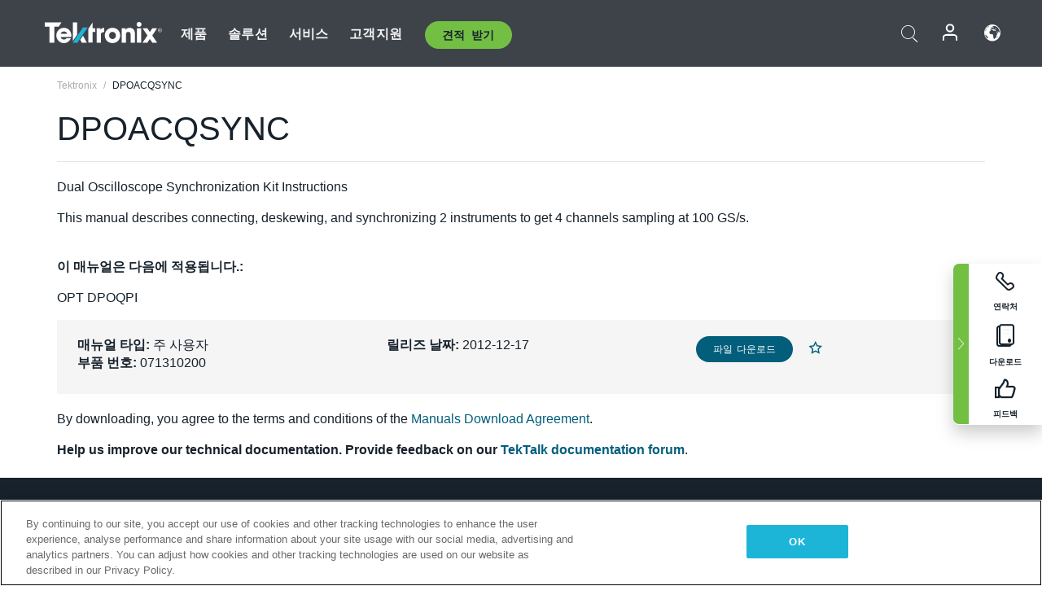

--- FILE ---
content_type: text/html; charset=utf-8
request_url: https://www.tek.com/ko/oscilloscope/dpo70000-dsa70000-mso70000-manual/dpoacqsync
body_size: 14001
content:



<!DOCTYPE html>
<html lang="ko-KR">
<head itemscope itemtype="http://schema.org/WebSite">
    <meta charset="utf-8">
    <meta http-equiv="X-UA-Compatible" content="IE=edge">
    <meta name="viewport" content="width=device-width" />
    <meta http-equiv="content-language" content="ko-KR">

        <!--Critical CSS Styles-->
        
        <!--CSS Styles-->
        <link rel="stylesheet" id="tek-main-css" href="/patternlab/css/tek.css?v-2026.01.15.1" as="style" data-version="2026.01.15.1">
        <noscript id="tek-main-css-noscript"><link rel="stylesheet" href="/patternlab/css/tek.css?v-2026.01.15.1"></noscript>


    <style type="text/css" data-source="global">
        
    </style>
    <style type="text/css" data-source="localized">
            
    </style>

    <style>
.bundle-card{
overflow: visible;
}
.oem-hide{display:none !important;}
.bundle-card .bundle-price {
font-size:1.425rem!important;
}
@media screen and (min-width: 992px) and (max-width: 1279px){
.bundle-card .bundle-price {
font-size:1.1rem!important;
}
}
.new-nav-item::before {
    color: #73bf44;
    display: initial;
}
:lang(en) .new-nav-item::before, :lang(en) header.header--redesign .nav--main ul li ul li a.category[href="https://my.tek.com/tektalk/"]:before
{
  content: "NEW! ";
   color: #73bf44;
    display: initial;
}
:lang(ja) .new-nav-item::before {
    content: "新着 ";
}
:lang(zh-CN) .new-nav-item::before {
    content: "新的 ";
}
:lang(de-DE) .new-nav-item::before {
    content: "Neu ";
}
:lang(fr-FR) .new-nav-item::before {
    content: "Nouveau "
}
:lang(zh-TW) .new-nav-item::before {
    content: "新的 ";
}
@media screen and (min-width: 992px) {
:lang(fr-FR) .new-nav-item::before {left: -45px;}
  .new-nav-item::before {
    position: absolute;
    left: -20px;
  }
}
.tek-accordion-content {display:none;}
div#drift-frame-controller{z-index:214748364!important;}
@media only screen and (max-width:425px){#onetrust-banner-sdk.otFlat{max-height:25%!important}#onetrust-banner-sdk #onetrust-policy{margin-left:0;margin-top:10px!important}#onetrust-banner-sdk .ot-sdk-columns{width:48%!important;float:left;box-sizing:border-box;padding:0;display:initial;margin-right:2%}#onetrust-consent-sdk #onetrust-button-group button:first-child{margin-top:40px!important}#onetrust-banner-sdk #onetrust-close-btn-container{top:0!important}#onetrust-banner-sdk #onetrust-banner-sdk.ot-close-btn-link,#onetrust-banner-sdk.ot-close-btn-link{padding-top:0!important}}
@media screen and (max-width: 767px){
footer.footer.footer-redesign .footer-connect .social-media-container a {font-size:2rem;}
}
@media screen and (max-width: 300px){
footer.footer.footer-redesign .footer-connect .social-media-container a {font-size:1rem;}
}
/* Slick */
.slider-wrap .slider.slick-slider .banner {display:none;}
.slider-wrap .slider.slick-slider .banner:first-child {display:block;}
.slider-wrap .slider.slick-slider.slick-initialized .banner {display:block;}
/* Documents */
main.main .main-content img.lazy {
max-height: 285px;
min-height: 285px;
}
main.main .main-content #sidebar-wrapper img.lazy,
main.main .main-content img.lazy.loaded,
main.main .main-content .chap-nav img.lazy {
max-height: inherit;
min-height: inherit;
}
main.main .main-content:after,
main.main .main-content #wrapper:after {
    clear: both;
    content: "";
    display: table;
}
@media screen and (min-width: 577px){
  main.main .doc__img {margin: 20px 15px 0px 45px;}
}
/* Slick */
.slider.js-slider-dots img.lazy.loaded,
.main-content img.lazy.loaded {
    max-height: initial;
}
/* MSDM */
div[data-form-block-id="249c9904-bdc6-ee11-9078-6045bd058aac"] {
  visibility: hidden;
  max-height: 1px;
  max-width: 1px;
  overflow: hidden;
}
</style>
    <!--END CSS tyles-->

        <script type="text/javascript" src="/static/js/vendor/jquery-3.5.1.min.js"></script>
<script>
window.dataLayer = window.dataLayer || [];
</script>

<!-- Optimizely -->
<script async src="/api/optimizelyjs/6238166017900544.js"></script>
<!-- End Optimizely -->

<!-- Google Tag Manager -->
<script>(function(w,d,s,l,i){w[l]=w[l]||[];w[l].push({'gtm.start':
new Date().getTime(),event:'gtm.js'});var f=d.getElementsByTagName(s)[0],
j=d.createElement(s),dl=l!='dataLayer'?'&l='+l:'';j.async=true;j.src=
'https://www.googletagmanager.com/gtm.js?id='+i+dl;f.parentNode.insertBefore(j,f);
})(window,document,'script','dataLayer','GTM-77N6');</script>
<!-- End Google Tag Manager -->

    <title itemprop="name">DPOACQSYNC | Tektronix</title>
    <meta name="keywords" content="DPOACQSYNC, , Primary User, Opt. DPOQPI" />
    <meta name="description" content="This manual describes connecting, deskewing, and synchronizing 2 instruments to get 4 channels sampling at 100 GS/s." />

<!--Open Graph Tags-->
    <meta property="og:title" content="DPOACQSYNC" />

<meta property="og:type" content="website" />

    <meta property="og:description" content="This manual describes connecting, deskewing, and synchronizing 2 instruments to get 4 channels sampling at 100 GS/s." />

<meta property="og:url" content="https://www.tek.com/ko/oscilloscope/dpo70000-dsa70000-mso70000-manual/dpoacqsync" />




<!--Canonical and Alternate URLs-->
<link rel="canonical" href="https://www.tek.com/ko/oscilloscope/dpo70000-dsa70000-mso70000-manual/dpoacqsync" itemprop="url" />



<!--Developer site considerations-->

        <link rel="alternate" hreflang="en" href="https://www.tek.com/en/oscilloscope/dpo70000-dsa70000-mso70000-manual/dpoacqsync" />
        <link rel="alternate" hreflang="x-default" href="https://www.tek.com/en/oscilloscope/dpo70000-dsa70000-mso70000-manual/dpoacqsync" />
        <link rel="alternate" hreflang="fr-fr" href="https://www.tek.com/fr/oscilloscope/dpo70000-dsa70000-mso70000-manual/dpoacqsync" />
        <link rel="alternate" hreflang="zh-cn" href="https://www.tek.com.cn/oscilloscope/dpo70000-dsa70000-mso70000-manual/dpoacqsync" />
        <link rel="alternate" hreflang="zh-tw" href="https://www.tek.com/tw/oscilloscope/dpo70000-dsa70000-mso70000-manual/dpoacqsync" />
        <link rel="alternate" hreflang="de-de" href="https://www.tek.com/de/oscilloscope/dpo70000-dsa70000-mso70000-manual/dpoacqsync" />
        <link rel="alternate" hreflang="ru-ru" href="https://www.tek.com/ru/oscilloscope/dpo70000-dsa70000-mso70000-manual/dpoacqsync" />
        <link rel="alternate" hreflang="ja-jp" href="https://www.tek.com/ja/oscilloscope/dpo70000-dsa70000-mso70000-manual/dpoacqsync" />
        <link rel="alternate" hreflang="ko-kr" href="https://www.tek.com/ko/oscilloscope/dpo70000-dsa70000-mso70000-manual/dpoacqsync" />
        <link rel="alternate" hreflang="vi-vn" href="https://www.tek.com/vn/oscilloscope/dpo70000-dsa70000-mso70000-manual/dpoacqsync" />
    

    

    <script type="text/plain" class="optanon-category-C0002">
        if(document.cookie.indexOf('SC_TRACKING_CONSENT') == -1)
        {
            fetch("/api/trackingconsent/giveconsent", {method: "GET", credentials: 'include'});
        }
    </script>
</head>
<body class="" data-channel="sales" sc-item-id="{A192AB6F-AFCE-40CA-9444-12D8A61B322D}" data-user-email="" data-user-name="" data-cf-country="US">
<!-- Google Tag Manager (noscript) -->
<noscript><iframe src="https://www.googletagmanager.com/ns.html?id=GTM-77N6"
height="0" width="0" style="display:none;visibility:hidden"></iframe></noscript>
<!-- End Google Tag Manager (noscript) -->

    <header class="header header--redesign tek-contact">
    <div class="header__top-mobile">
        <div class="header__btn">
    <div class="block--phone">
        <div class="buyquote-phone icon-phone"><a class="buy-contact-number"></a></div>
    </div>
    <div id="btn-search" class="btn--search">
        <span class="sr-only">검색 전환</span>
        <span class="icon-search"></span>
    </div>
        <div class="btn--lang">
            <a class="icon-earth header-right__item"><span class="region-text"></span></a>

            <div id="lang-selector-nav" class="lang-selector-bar lang-selector-redesign">
                <div class="lang-selector-bar__header">
                    <div class="header-text">Current Language</div>
                    <div class="header-right__item"><span class="btn-close">×</span></div>
                    <div class="region-text">Korean (Korea)</div>
                </div>
                <p class="lang-selector-bar__message">언어 선택:</p>
                <nav class="lang-selector-bar__lang-menu">
                    <ul>
                                <li><a href="https://www.tek.com/en/oscilloscope/dpo70000-dsa70000-mso70000-manual/dpoacqsync">English</a></li>
                                <li><a href="https://www.tek.com/fr/oscilloscope/dpo70000-dsa70000-mso70000-manual/dpoacqsync">FRAN&#199;AIS</a></li>
                                <li><a href="https://www.tek.com/de/oscilloscope/dpo70000-dsa70000-mso70000-manual/dpoacqsync">DEUTSCH</a></li>
                                <li><a href="https://www.tek.com/vn/oscilloscope/dpo70000-dsa70000-mso70000-manual/dpoacqsync">Việt Nam</a></li>
                                <li><a href="https://www.tek.com.cn/oscilloscope/dpo70000-dsa70000-mso70000-manual/dpoacqsync">简体中文</a></li>
                                <li><a href="https://www.tek.com/ja/oscilloscope/dpo70000-dsa70000-mso70000-manual/dpoacqsync">日本語</a></li>
                                <li><a href="https://www.tek.com/ko/oscilloscope/dpo70000-dsa70000-mso70000-manual/dpoacqsync">한국어</a></li>
                                <li><a href="https://www.tek.com/tw/oscilloscope/dpo70000-dsa70000-mso70000-manual/dpoacqsync">繁體中文</a></li>
                    </ul>
                </nav>

            </div>
        </div>
    <div id="btn-menu" class="btn--menu">
        <span class="sr-only">메뉴 전환</span>
        <span class="icon-menu"></span>
    </div>
</div><div class="search-block-form">
    
<div class="page-quick-search">
<form action="/api/searchbar/search" method="post"><input name="__RequestVerificationToken" type="hidden" value="bVKHztOm_oMZ0TNrSJgfbUeR7Brf7NztCjTs9nDg0RQbbYyE-NQiqJaWsTiMLw8U_xfG6y__3ScgVLmbHM3F-UPM4_nr_D9hoJS0oK9Lhd81" /><input id="uid" name="uid" type="hidden" value="ce22e590-c601-4e5c-a23d-c843aee244d9" />        <div class="form-item">
            <input autocomplete="off" class="form-search form-search-input search-input-d1f17316ca7348448d9c64d07371e75c" id="d1f17316ca7348448d9c64d07371e75c" name="SearchText" placeholder="검색" type="text" value="" />
        </div>
        <div class="form-actions">
            <input type="submit" autocomplete="off" id="edit-submit" value="검색" class="button form-submit search-button-d1f17316ca7348448d9c64d07371e75c" />
        </div>
</form>
    <div class="search-quick-container" id="search-container-result-d1f17316ca7348448d9c64d07371e75c" style="display: none;">
        <div class="helper-container">
            <div class="close-container"><span class="btn-close" data-search-id="d1f17316ca7348448d9c64d07371e75c">x</span></div>
            <div class="mobile-tabs">
                <div class="tabs-container">
                    <div data-tab-id="prod-tab" data-search-id="d1f17316ca7348448d9c64d07371e75c" class="tab active product-tab-products-content"></div>
                    <div data-tab-id="doc-tab" data-search-id="d1f17316ca7348448d9c64d07371e75c" class="tab product-tab-docs-content"></div>
                </div>
            </div>
            <div class="row padding-20 content-row">
                <div data-tab-content-id="prod-tab" class="col-md-6 col-xs-12 tab-content active prod-tab-content">
                    <div class="products-content">
                    </div>
                </div>
                <div data-tab-content-id="doc-tab" class="col-md-6 col-xs-12 tab-content inactive docs-tab-content">
                    <div class="docs-content">
                    </div>
                </div>
            </div>
            <div class="no-results-link">To find technical documents by model, try our <a href="/ko/product-support">Product Support Center</a></div>
            <div class="center mr-show-it-all go-to-all-results"><a href="/ko/search">Show all results →</a></div>
        </div>
    </div>
</div>
</div>
<div class="header__logo">
    <div class="block">
        <a href="/ko/">
            <picture><img src="/patternlab/images/transparent-pixel.png" class="main-logo lazy" alt="logo" data-src="/-/media/project/tek/images/logos/logo.svg?iar=0"></picture>
        </a>
        <a href="/ko/">
            <picture><img src="/patternlab/images/transparent-pixel.png" class="second-logo lazy" alt="mobile_logo" data-src="/-/media/project/tek/images/logos/mobile_logo.svg?iar=0"></picture>
        </a>
    </div>
</div>
    </div>
    <div class="header__menu">
        <div class="header-left">
            

<nav class="nav--main">
    <ul>
                    <li>


                <a class="parent-item" href="/ko/">제품</a>

                <div class="sub-menu">
                    <div class="container w--dynamic">

                        <div class="row">

                                <div class="col-xs-12 col-md-4 menu-col">
                                    <ul>

                                            <li>
<a class="category" href="/ko/products/oscilloscopes-and-probes">오실로스코프 및 프로브</a>                                            </li>
                                                <li>
                                                    <ul>

                                                                        <li>
                                                                            <a href="/ko/products/oscilloscopes">오실로스코프</a>
                                                                        </li>
                                                                        <li>
                                                                            <a href="/ko/products/oscilloscopes/high-speed-digitizers">고속 디지타이저</a>
                                                                        </li>
                                                                        <li>
                                                                            <a href="/ko/products/oscilloscopes/oscilloscope-probes">프로브 및 액세서리</a>
                                                                        </li>
                                                    </ul>
                                                </li>
                                            <li>
<a class="m-t-lg-29 category" href="/ko/products/software"> 소프트웨어</a>                                            </li>
                                                <li>
                                                    <ul>

                                                                        <li>
                                                                            <a href="/ko/products/software?category=bench-software">벤치 소프트웨어</a>
                                                                        </li>
                                                                        <li>
                                                                            <a href="/ko/products/software?category=data-analysis">데이터 분석</a>
                                                                        </li>
                                                                        <li>
                                                                            <a href="/ko/products/software?category=test-automation">테스트 자동화</a>
                                                                        </li>
                                                    </ul>
                                                </li>
                                            <li>
<a class="m-t-lg-29 category" href="/ko/products/analyzers">분석기</a>                                            </li>
                                                <li>
                                                    <ul>

                                                                        <li>
                                                                            <a href="/ko/products/spectrum-analyzers">스펙트럼 분석기</a>
                                                                        </li>
                                                                        <li>
                                                                            <a href="/ko/products/keithley/4200a-scs-parameter-analyzer">파라미터 분석기</a>
                                                                        </li>
                                                                        <li>
                                                                            <a href="/ko/products/coherent-optical-products">광학 변조 분석기</a>
                                                                        </li>
                                                                        <li>
                                                                            <a href="/ko/products/frequency-counters">주파수 카운터</a>
                                                                        </li>
                                                    </ul>
                                                </li>
                                                                            </ul>
                                </div>
                                <div class="col-xs-12 col-md-4 menu-col">
                                    <ul>

                                            <li>
<a class="category" href="/ko/products/signal-generators">신호 발생기</a>                                            </li>
                                                <li>
                                                    <ul>

                                                                        <li>
                                                                            <a href="/ko/products/signal-generators/arbitrary-function-generator">임의 함수 발생기</a>
                                                                        </li>
                                                                        <li>
                                                                            <a href="/ko/products/arbitrary-waveform-generators">임의 파형 발생기</a>
                                                                        </li>
                                                    </ul>
                                                </li>
                                            <li>
<a class="m-t-lg-29 category" href="/ko/products/sources-and-supplies">소스 및 서플라이</a>                                            </li>
                                                <li>
                                                    <ul>

                                                                        <li>
                                                                            <a href="/ko/products/keithley/source-measure-units">소스 측정 장치</a>
                                                                        </li>
                                                                        <li>
                                                                            <a href="/ko/products/dc-power-supplies">DC 전원 공급기</a>
                                                                        </li>
                                                                        <li>
                                                                            <a href="/ko/products/dc-electronic-loads">DC 전자 부하기</a>
                                                                        </li>
                                                                        <li>
                                                                            <a href="/ko/products/ea/bidirectional-power-supplies">DC 양방향 파워 서플라이</a>
                                                                        </li>
                                                                        <li>
                                                                            <a href="/ko/products/battery-test-and-simulation">전기화학</a>
                                                                        </li>
                                                    </ul>
                                                </li>
                                            <li>
<a class="m-t-lg-29 category" href="/ko/products/meters">미터</a>                                            </li>
                                                <li>
                                                    <ul>

                                                                        <li>
                                                                            <a href="/ko/products/keithley/benchtop-digital-multimeter">디지털 멀티미터</a>
                                                                        </li>
                                                                        <li>
                                                                            <a href="/ko/products/keithley/data-acquisition-daq-systems">스위칭 및 데이터 획득 시스템</a>
                                                                        </li>
                                                                        <li>
                                                                            <a href="/ko/products/keithley/low-level-sensitive-and-specialty-instruments">로우 레벨 인스트루먼트/고감도 및 특수 장비</a>
                                                                        </li>
                                                    </ul>
                                                </li>
                                                                            </ul>
                                </div>
                                <div class="col-xs-12 col-md-4 menu-col">
                                    <ul>

                                            <li>
<a class="category" href="/ko/products">추가 제품</a>                                            </li>
                                                <li>
                                                    <ul>

                                                                        <li>
                                                                            <a class="new-nav-item" href="/ko/products/reference-solutions">레퍼런스 솔루션</a>
                                                                        </li>
                                                                        <li>
                                                                            <a href="/ko/products/keithley/semiconductor-testing-systems">반도체 테스트 시스템</a>
                                                                        </li>
                                                                        <li>
                                                                            <a href="/ko/products/components-accessories">부품 및 액세서리</a>
                                                                        </li>
                                                                        <li>
                                                                            <a href="/ko/buy/encore">리퍼비시 테스트 장비</a>
                                                                        </li>
                                                                        <li>
                                                                            <a class="nav-highlight mb-3" href="/ko/tools">Product Selectors &amp; Calculators ⇨</a>
                                                                        </li>
                                                    </ul>
                                                </li>
                                            <li>
<a class="category" href="/ko/products/keithley">Keithley 제품</a>                                            </li>
                                            <li>
<a class="category" href="/ko/products/ea">EA Elektro-Automatik 제품</a>                                            </li>
                                            <li>
<a class="category" href="/ko/products">모든 제품 보기</a>                                            </li>
                                            <li>
<a class="category" href="/ko/buy/promotions">프로모션</a>                                            </li>
                                                                            </ul>
                                </div>
                        </div>
                    </div>
                </div>
            </li>
            <li>


                <a class="parent-item" href="/ko/">솔루션</a>

                <div class="sub-menu">
                    <div class="container w--dynamic">

                        <div class="row">

                                <div class="col-xs-12 col-md-3 key-trends-col menu-col">
                                    <ul>

                                            <li>
<a class="category" href="/ko/solutions">Industries</a>                                            </li>
                                                <li>
                                                    <ul>

                                                                        <li>
                                                                            <a href="/ko/solutions/application/research">첨단 연구</a>
                                                                        </li>
                                                                        <li>
                                                                            <a href="/ko/solutions/industry/aero-def">항공우주 및 방위산업</a>
                                                                        </li>
                                                                        <li>
                                                                            <a href="/ko/solutions/industry/automotive-test-solutions">오토모티브</a>
                                                                        </li>
                                                                        <li>
                                                                            <a href="/ko/education/university-labs">교육기관</a>
                                                                        </li>
                                                                        <li>
                                                                            <a href="/ko/solutions/industry/medical-devices-and-systems">의료 기기 및 시스템</a>
                                                                        </li>
                                                                        <li>
                                                                            <a class="new-nav-item" href="/ko/solutions/industry/power-semiconductor">전력 반도체</a>
                                                                        </li>
                                                                        <li>
                                                                            <a href="/ko/solutions/industry/renewable-energy">재생 가능 에너지</a>
                                                                        </li>
                                                                        <li>
                                                                            <a href="/ko/solutions/industry/semiconductor-design-and-manufacturing">반도체</a>
                                                                        </li>
                                                    </ul>
                                                </li>
                                                                            </ul>
                                </div>
                                <div class="col-xs-12 col-md-9 app-ind-col menu-col">
                                    <ul>

                                            <li>
<a class="category" href="/ko/solutions">애플리케이션</a>                                            </li>
                                                <li>
                                                    <ul>

                                                                        <li>
                                                                            <a href="/ko/solutions/application/3d-sensing">3D 센싱 및 이미지 특성화</a>
                                                                        </li>
                                                                        <li>
                                                                            <a href="/ko/solutions/application/emi-emc-testing">EMI/EMC</a>
                                                                        </li>
                                                                        <li>
                                                                            <a href="/ko/solutions/application/high-speed-serial-communication">고속 시리얼 통신</a>
                                                                        </li>
                                                                        <li>
                                                                            <a href="/ko/solutions/application/material-science">재료 과학 및 엔지니어링</a>
                                                                        </li>
                                                                        <li>
                                                                            <a href="/ko/">군사 및 정부기관</a>
                                                                        </li>
                                                                        <li>
                                                                            <a href="/ko/solutions/application/power-efficiency">전력 효율성</a>
                                                                        </li>
                                                                        <li>
                                                                            <a href="/ko/solutions/application/rf-testing">RF Testing</a>
                                                                        </li>
                                                                        <li>
                                                                            <a href="/ko/solutions/application/test-automation">Test Automation</a>
                                                                        </li>
                                                                        <li>
                                                                            <a href="/ko/">유선 통신</a>
                                                                        </li>
                                                    </ul>
                                                </li>
                                            <li>
<a class="m-t-lg-29 category" href="/ko/solutions">All Solutions</a>                                            </li>
                                                                            </ul>
                                </div>
                        </div>
                    </div>
                </div>
            </li>
            <li>

                    <meta itemprop="serviceType" content="서비스" />

                <a class="parent-item" href="/ko/">서비스</a>

                <div class="sub-menu">
                    <div class="container w--dynamic">

                        <div class="row">

                                <div class="col-xs-12 col-md-4 menu-col">
                                    <ul>

                                            <li>
<a class="category" href="/ko/services/calibration-services">                                                    <span itemprop="name">
                                                        교정 서비스
                                                    </span>
</a>                                            </li>
                                                <li>
                                                    <ul>

                                                                        <li>
                                                                            <div>
                                                                                <span itemprop="name">
                                                                                    <a href="/ko/services/calibration-services/factory-verified-calibration-services">초기 상태 검증 교정</a>
                                                                                </span>
                                                                            </div>
                                                                        </li>
                                                                        <li>
                                                                            <div>
                                                                                <span itemprop="name">
                                                                                    <a href="/ko/services/calibration-services/multi-brand-oem-compliant-calibration-services">다중 브랜드 호환 교정</a>
                                                                                </span>
                                                                            </div>
                                                                        </li>
                                                                        <li>
                                                                            <div>
                                                                                <span itemprop="name">
                                                                                    <a href="/ko/services/calibration-services/quality">품질 및 인증</a>
                                                                                </span>
                                                                            </div>
                                                                        </li>
                                                                        <li>
                                                                            <div>
                                                                                <span itemprop="name">
                                                                                    <a href="/ko/services/calibration-services/calibration-capabilities">교정 (캘리브레이션)</a>
                                                                                </span>
                                                                            </div>
                                                                        </li>
                                                                        <li>
                                                                            <div>
                                                                                <span itemprop="name">
                                                                                    <a href="/ko/services/calibration-services/locations">위치</a>
                                                                                </span>
                                                                            </div>
                                                                        </li>
                                                                        <li>
                                                                            <div>
                                                                                <span itemprop="name">
                                                                                    <a href="/ko/services/calibration-services/calibration-services-levels">서비스 레벨</a>
                                                                                </span>
                                                                            </div>
                                                                        </li>
                                                                        <li>
                                                                            <div>
                                                                                <span itemprop="name">
                                                                                    <a href="/ko/services/test-equipment-repair/rma-status-search">초기 상태 교정 상태 추적</a>
                                                                                </span>
                                                                            </div>
                                                                        </li>
                                                                        <li>
                                                                            <div>
                                                                                <span itemprop="name">
                                                                                    <a class="nav-highlight" href="/ko/services/multi-brand-quote-request">다중 브랜드 서비스 요청 ⇨</a>
                                                                                </span>
                                                                            </div>
                                                                        </li>
                                                    </ul>
                                                </li>
                                            <li>
<a class="m-t-lg-29 category" href="/ko/services/asset-management">                                                    <span itemprop="name">
                                                        자산 관리 서비스
                                                    </span>
</a>                                            </li>
                                                <li>
                                                    <ul>

                                                                        <li>
                                                                            <div>
                                                                                <span itemprop="name">
                                                                                    <a href="/ko/services/asset-management/calweb">CalWeb</a>
                                                                                </span>
                                                                            </div>
                                                                        </li>
                                                                        <li>
                                                                            <div>
                                                                                <span itemprop="name">
                                                                                    <a href="/ko/services/asset-management/managed-services">관리형 서비스</a>
                                                                                </span>
                                                                            </div>
                                                                        </li>
                                                    </ul>
                                                </li>
                                                                            </ul>
                                </div>
                                <div class="col-xs-12 col-md-4 menu-col">
                                    <ul>

                                            <li>
<a class="category" href="/ko/services/test-equipment-repair">                                                    <span itemprop="name">
                                                        수리 서비스
                                                    </span>
</a>                                            </li>
                                                <li>
                                                    <ul>

                                                                        <li>
                                                                            <div>
                                                                                <span itemprop="name">
                                                                                    <a class="oem-hide" href="/ko/services/test-equipment-repair/rma-request">수리 서비스 요청</a>
                                                                                </span>
                                                                            </div>
                                                                        </li>
                                                                        <li>
                                                                            <div>
                                                                                <span itemprop="name">
                                                                                    <a href="/ko/services/test-equipment-repair/rma-status-search">수리 상태 확인</a>
                                                                                </span>
                                                                            </div>
                                                                        </li>
                                                                        <li>
                                                                            <div>
                                                                                <span itemprop="name">
                                                                                    <a href="/webform/request-tektronix-parts-information">부품</a>
                                                                                </span>
                                                                            </div>
                                                                        </li>
                                                                        <li>
                                                                            <div>
                                                                                <span itemprop="name">
                                                                                    <a href="/ko/services/test-equipment-repair/warranty-status-search">보증 상태 확인</a>
                                                                                </span>
                                                                            </div>
                                                                        </li>
                                                    </ul>
                                                </li>
                                                                            </ul>
                                </div>
                                <div class="col-xs-12 col-md-4 menu-col">
                                    <ul>

                                            <li>
<a class="category" href="/ko/services/ea-factory-service">EA Elektro-Automatik 서비스</a>                                            </li>
                                            <li>
<a class="category" href="/ko/component-solutions">Tektronix 구성 요소 솔루션</a>                                            </li>
                                            <li>
<a class="category" href="/ko/services/factory-service-plans">초기 상태 서비스 플랜</a>                                            </li>
                                            <li>
<a class="category" href="/ko/services">모든 서비스</a>                                            </li>
                                                                            </ul>
                                </div>
                        </div>
                    </div>
                </div>
            </li>
            <li>


                <a class="parent-item" href="/ko/">고객지원</a>

                <div class="sub-menu">
                    <div class="container w--dynamic">

                        <div class="row">

                                <div class="col-xs-12 col-md-4 menu-col">
                                    <ul>

                                            <li>
<a class="category" href="/ko/ownerresources">제품</a>                                            </li>
                                                <li>
                                                    <ul>

                                                                        <li>
                                                                            <a href="/ko/support/datasheets-manuals-software-downloads">제품 지원</a>
                                                                        </li>
                                                                        <li>
                                                                            <a href="/ko/order-status-search">주문 상태</a>
                                                                        </li>
                                                                        <li>
                                                                            <a href="/ko/product-registration">제품 등록</a>
                                                                        </li>
                                                                        <li>
                                                                            <a href="/ko/services/test-equipment-repair/warranty-status-search">Warranty Status</a>
                                                                        </li>
                                                                        <li>
                                                                            <a href="/ko/buy/request-parts-information">부분품</a>
                                                                        </li>
                                                    </ul>
                                                </li>
                                            <li>
<a class="m-t-lg-29 category" href="/ko/products/software">소프트웨어</a>                                            </li>
                                                <li>
                                                    <ul>

                                                                        <li>
                                                                            <a href="/ko/support/datasheets-manuals-software-downloads">소프트웨어 다운로드</a>
                                                                        </li>
                                                                        <li>
                                                                            <a href="/ko/support/products/product-license">TekAMS(소프트웨어 라이선스 관리)</a>
                                                                        </li>
                                                    </ul>
                                                </li>
                                            <li>
<a class="m-t-lg-29 category" href="/ko/support/resource-center">자원</a>                                            </li>
                                                <li>
                                                    <ul>

                                                                        <li>
                                                                            <a href="/ko/support/ea">EA Elektro-Automatik 지원 문의</a>
                                                                        </li>
                                                                        <li>
                                                                            <a href="/ko/support/faqs">자주 묻는 질문</a>
                                                                        </li>
                                                                        <li>
                                                                            <a href="/ko/support">지원 센터</a>
                                                                        </li>
                                                                        <li>
                                                                            <a href="https://my.tek.com/ko/support/create-new-support-case/">기술 지원</a>
                                                                        </li>
                                                    </ul>
                                                </li>
                                                                            </ul>
                                </div>
                                <div class="col-xs-12 col-md-4 menu-col">
                                    <ul>

                                            <li>
<a class="category" href="/ko/buy">구매 방법 및 장소</a>                                            </li>
                                                <li>
                                                    <ul>

                                                                        <li>
                                                                            <a href="/ko/contact-tek">문의하기</a>
                                                                        </li>
                                                                        <li>
                                                                            <a href="/ko/buy/partner-locator">파트너 찾기</a>
                                                                        </li>
                                                                        <li>
                                                                            <a href="/ko/buy/gsa-multiple-award-schedule-pricelist">GSA 프로그램</a>
                                                                        </li>
                                                                        <li>
                                                                            <a href="/ko/buy/promotions">프로모션</a>
                                                                        </li>
                                                    </ul>
                                                </li>
                                            <li>
<a class="m-t-lg-29 category" href="/ko/about-us/integrity-and-compliance-program">Compliance</a>                                            </li>
                                                <li>
                                                    <ul>

                                                                        <li>
                                                                            <a href="/ko/support/export-codes">수출 코드</a>
                                                                        </li>
                                                                        <li>
                                                                            <a href="/ko/about-us/integrity-and-compliance-program">정직성과 준수</a>
                                                                        </li>
                                                                        <li>
                                                                            <a href="/ko/services/recycle">제품 재활용(유럽 전용)</a>
                                                                        </li>
                                                                        <li>
                                                                            <a href="/ko/support/product-security">제품 보안</a>
                                                                        </li>
                                                                        <li>
                                                                            <a href="/ko/services/customer-quality-assurance">품질 보증</a>
                                                                        </li>
                                                                        <li>
                                                                            <a href="/ko/services/safety">안전 리콜</a>
                                                                        </li>
                                                                        <li>
                                                                            <a href="/ko/documents/service/traceability-map-beaverton-pdf">추적 가능성</a>
                                                                        </li>
                                                    </ul>
                                                </li>
                                                                            </ul>
                                </div>
                                <div class="col-xs-12 col-md-4 menu-col">
                                    <ul>

                                            <li>
<a class="category" href="/ko/about-us">회사</a>                                            </li>
                                                <li>
                                                    <ul>

                                                                        <li>
                                                                            <a href="/ko/about-us">회사 소개</a>
                                                                        </li>
                                                                        <li>
                                                                            <a href="/ko/newsroom?category=blogs&amp;lang=ko-KR">블로그</a>
                                                                        </li>
                                                                        <li>
                                                                            <a href="/ko/stories">고객 사례</a>
                                                                        </li>
                                                                        <li>
                                                                            <a href="/ko/events">이벤트</a>
                                                                        </li>
                                                                        <li>
                                                                            <a href="/ko/newsroom">뉴스 편집실</a>
                                                                        </li>
                                                    </ul>
                                                </li>
                                            <li>
<a class="m-t-lg-29 category" href="/ko/buy/partners">파트너 포털</a>                                            </li>
                                            <li>
<a class="m-t-lg-29 category" href="https://my.tek.com/en/tektalk/?_gl=1*1092mq5*_gcl_au*MTE2NjcyNTE0MS4xNzI0MTI1NTQ0*_ga*OTA5OTY3NzMxLjE2Njg0MDUzODA.*_ga_1HMYS1JH9M*MTcyNDEyOTY3My42NTguMS4xNzI0MTQ2OTQ0LjEyLjAuMA..">TekTalk 사용자 커뮤니티</a>                                            </li>
                                                                            </ul>
                                </div>
                        </div>
                    </div>
                </div>
            </li>
        <li>
                <div class="header-left__item block-buyquote">
        <nav class="nav--buy-quote">
            <ul>
                <li>
                        <a href="#" class="btn btn--green btn--small btn-quote parent-item">견적 받기</a>
                    <div class="buy-quote sub-menu">
                        <div class="container">
                            <div class="row" style="justify-content: center;">
                                    <div class="thumbnails-wrap">
<a class="icon-top icon-scope" href="/ko/buy/tekstore/quote">제품 견적 받기</a><a class="icon-top icon-repair-service" href="/ko/request-service-quote-or-info">서비스 견적 받기</a><a class="icon-top icon-contact-card-2021" title="Contact Sales" href="/ko/buy/request-sales-contact">영업 부서에 문의</a>                                    </div>
                            </div>
                        </div>
                    </div>
                </li>
            </ul>
        </nav>
    </div>

        </li>
    </ul>
</nav>

        </div>
        <div class="region--header_menu_right">
            <div class="header-right">
                

<div class="block--phone header-right__item">
    <div class="buyquote-phone">
        <a class="buy-contact-number"></a>
    </div>
</div>
<div class="search-block-form header-right__item">
    <div class="btn--search parent-item">
        <span class="sr-only">검색 전환</span>
        <span class="icon-search"></span>
    </div>
    <div class="header-search-form">
        
<div class="page-quick-search">
<form action="/api/searchbar/search" method="post"><input name="__RequestVerificationToken" type="hidden" value="b77UpbJqTiRY3rX_cdRvhyk80CzES7VN1WuTSGinVTG-tgF0KKuToNEfrtKrMosIl1UxbiVwL3XTJCNeinapYhMaRtlb_Z80465g2ossMZc1" /><input id="uid" name="uid" type="hidden" value="8686de6d-72fe-4e17-8bcb-63549d993e16" />        <div class="form-item">
            <input autocomplete="off" class="form-search form-search-input search-input-f59a9ebab95e4a6380d46737a3e8e56c" id="f59a9ebab95e4a6380d46737a3e8e56c" name="SearchText" placeholder="검색" type="text" value="" />
        </div>
        <div class="form-actions">
            <input type="submit" autocomplete="off" id="edit-submit" value="검색" class="button form-submit search-button-f59a9ebab95e4a6380d46737a3e8e56c" />
        </div>
</form>
    <div class="search-quick-container" id="search-container-result-f59a9ebab95e4a6380d46737a3e8e56c" style="display: none;">
        <div class="helper-container">
            <div class="close-container"><span class="btn-close" data-search-id="f59a9ebab95e4a6380d46737a3e8e56c">x</span></div>
            <div class="mobile-tabs">
                <div class="tabs-container">
                    <div data-tab-id="prod-tab" data-search-id="f59a9ebab95e4a6380d46737a3e8e56c" class="tab active product-tab-products-content"></div>
                    <div data-tab-id="doc-tab" data-search-id="f59a9ebab95e4a6380d46737a3e8e56c" class="tab product-tab-docs-content"></div>
                </div>
            </div>
            <div class="row padding-20 content-row">
                <div data-tab-content-id="prod-tab" class="col-md-6 col-xs-12 tab-content active prod-tab-content">
                    <div class="products-content">
                    </div>
                </div>
                <div data-tab-content-id="doc-tab" class="col-md-6 col-xs-12 tab-content inactive docs-tab-content">
                    <div class="docs-content">
                    </div>
                </div>
            </div>
            <div class="no-results-link">To find technical documents by model, try our <a href="/ko/product-support">Product Support Center</a></div>
            <div class="center mr-show-it-all go-to-all-results"><a href="/ko/search">Show all results →</a></div>
        </div>
    </div>
</div>
    </div>
</div><nav class="header-right__item nav--account">
    <ul>
            <li class="nav--account__login">
                <form action="/identity/externallogin?authenticationType=AzureB2C&amp;ReturnUrl=%2fidentity%2fexternallogincallback%3fReturnUrl%3d%252fko%252foscilloscope%252fdpo70000-dsa70000-mso70000-manual%252fdpoacqsync%26sc_site%3dus%26authenticationSource%3dDefault&amp;sc_site=us" method="post">    <button type="submit" class="login-link">로그인</button>
</form>
            </li>
    </ul>
</nav><a class="icon-earth header-right__item"><span class="region-text"></span></a>

<div id="lang-selector-nav" class="lang-selector-bar lang-selector-redesign">
    <div class="lang-selector-bar__header">
        <div class="header-text">Current Language</div>
        <div class="header-right__item"><span class="btn-close">×</span></div>
        <div class="region-text">Korean (Korea)</div>
    </div>
    <p class="lang-selector-bar__message">언어 선택:</p>
    <nav class="lang-selector-bar__lang-menu">
        <ul>
                    <li><a href="https://www.tek.com/en/oscilloscope/dpo70000-dsa70000-mso70000-manual/dpoacqsync">English</a></li>
                    <li><a href="https://www.tek.com/fr/oscilloscope/dpo70000-dsa70000-mso70000-manual/dpoacqsync">FRAN&#199;AIS</a></li>
                    <li><a href="https://www.tek.com/de/oscilloscope/dpo70000-dsa70000-mso70000-manual/dpoacqsync">DEUTSCH</a></li>
                    <li><a href="https://www.tek.com/vn/oscilloscope/dpo70000-dsa70000-mso70000-manual/dpoacqsync">Việt Nam</a></li>
                    <li><a href="https://www.tek.com.cn/oscilloscope/dpo70000-dsa70000-mso70000-manual/dpoacqsync">简体中文</a></li>
                    <li><a href="https://www.tek.com/ja/oscilloscope/dpo70000-dsa70000-mso70000-manual/dpoacqsync">日本語</a></li>
                    <li><a href="https://www.tek.com/ko/oscilloscope/dpo70000-dsa70000-mso70000-manual/dpoacqsync">한국어</a></li>
                    <li><a href="https://www.tek.com/tw/oscilloscope/dpo70000-dsa70000-mso70000-manual/dpoacqsync">繁體中文</a></li>
        </ul>
    </nav>

</div>

            </div>
        </div>
    </div>
</header>

    <main role="main" class="main page__content global-components-init ">
        
        

<div class="flyout-redesign sticky-btn-group">
    <div class="sticky-btn-left sticky-btn-toggle open">
        <div class="hidden-xs hidden-sm">
            <div class="icon icon-chevron-right"></div>
        </div>
    </div>
    <div class="sticky-btn-right">
        

    <div class="sticky-btn">
        <div class="icon icon-phone-bold">
            <p>연락처</p>
        </div>
        <div class="callout clearfix">
            <div class="callout__close icon-chevron-right"></div>
            <div class="scroll-xs">
                <div class="callout__content">
                    <div class="col">
                            <div class="flex-icon-wrapper">
                                    <a class="open-chat chat icon-comments hidden">
                                        <div class="callout__content-title">실시간 상담하기</div>
                                    </a>
                            </div>
                            <p class="description">텍트로닉스 담당자와 실시간 상담 6:00am-4:30pm PST에 이용 가능</p>
                    </div>


                        <div id="refresh-callout-call" class="col">

                            <a href="" class="call icon-communication">
                                <div class="callout__content-title">전화</div>
                                <p class="description__phone">전화 문의</p>
                            </a>


                                <p class="description"> 9:00am-6:00PM KST에 이용 가능</p>

                            <p></p>
                        </div>
                    <div id="refresh-callout-contact" class="col">
                        <a href="/ko/contact-us" class=" icon-question">
                            <div class="callout__content-title">연락처</div>
                            <p class="description">의견, 문의 사항 또는 피드백이 있는 경우
 문의해 주십시오.</p>
                        </a>
                    </div>
                </div>
            </div>
        </div>
    </div>
<div class="sticky-btn">
    <div class="icon icon-datasheet">
        <p>다운로드</p>
    </div>
    <div class="callout download clearfix">
        <div class="callout__close icon-chevron-right"></div>
        <div class="scroll-xs">
            <header>
                <p>매뉴얼, 데이터 시트, 소프트웨어 등을 다운로드할 수 있습니다.</p>
            </header>
<form action="/api/searchbar/search" method="post">                <div class="callout__content">
                    <input name="__RequestVerificationToken" type="hidden" value="64YvMZHWu1WQ6vOtp5etH3HVecwJN6FXO5zfKhJ6cSY_8_CAO-fC3CcJH5LzSmc8zuexR2NHJ2SLGsmXjU99JysWD7S0QUpI27SZOOj-Mfg1" />
                    <input id="uid" name="uid" type="hidden" value="de49f811-d607-4528-b5b1-f699e70402c4" />
                    <div class="col-2">
                        <div class="callout__content-title">다운로드 유형</div>
                        <div class="dropdown">
                            <select class="btn btn--right-icon icon-chevron-down " id="SearchType" name="SearchType" type="button"><option selected="selected" value="">모두 표시</option>
<option value="product_series">Products</option>
<option value="datasheet">Datasheet</option>
<option value="manual">Manual</option>
<option value="software">Software</option>
<option value="document">Marketing Document</option>
<option value="faq">Faq</option>
<option value="video">Video</option>
</select>
                        </div>
                    </div>
                    <div class="col-2">
                        <div class="callout__content-title">모델 또는 키워드</div>
                        <div class="form-item">
                            <input checkedname="keys" id="edit-keys" name="SearchText" placeholder="입력 시작..." title="검색할 용어를 입력하십시오." type="search" value="" />
                        </div>
                    </div>

                    <div class="col-1">
                        <input type="submit" class="btn btn--right-icon icon-chevron-right" value="검색" />
                    </div>
                </div>
</form>        </div>
    </div>
</div>
    <div class="sticky-btn">
        <div class="icon icon-thumbs-up">
            <p>피드백</p>
        </div>
        <div class="callout clearfix feedback">
            <div class="callout__close icon-chevron-right"></div>
            <div class="scroll-xs">
                <div class="feedback-rating__parentcontainer">
                    <p class="m-t-32">피드백이 있으신가요? 귀하의 의견을 알려 주십시오.</p>
                    <p class="description">귀하의 피드백은 Tek.com 경험을 지속적으로 개선하는 데 도움이 됩니다. 문제가 있는지 아니면 당사에서 잘하고 있는지 알려 주시기 바랍니다.</p>
                    <p><a href="https://www.surveygizmo.com/s3/4165364/www-nps-web-survey" class="btn" target="_blank" rel="noopener noreferrer">귀하의 의견을 알려 주십시오.</a></p>
                </div>
            </div>
        </div>
    </div>






    </div>
</div>



<div class="container">

<div id="block-tektronix-breadcrumbs" class="block">
    <nav role="navigation">
        <ol itemscope="" itemtype="http://schema.org/BreadcrumbList">
            <li itemprop="itemListElement" itemscope="" itemtype="http://schema.org/ListItem">
                    <a href="/ko/" itemprop="item">
                        <span itemprop="name">Tektronix</span>
                    </a>
                <meta itemprop="position" content="0" />
            </li>
            <li itemprop="itemListElement" itemscope="" itemtype="http://schema.org/ListItem">
                    <span itemprop="name">DPOACQSYNC</span>
                <meta itemprop="position" content="1" />
            </li>
        </ol>
    </nav>
</div>


<div class="header-image__none">
        <h1 class="page-title">DPOACQSYNC</h1>

</div>




    <div class="tek-mobile-text">
        <p>Dual Oscilloscope Synchronization Kit Instructions</p><!-- ko -->
    </div>
        
<p>This manual describes connecting, deskewing, and synchronizing 2 instruments to get 4 channels sampling at 100 GS/s.</p>
    <p>
        <br />
        <strong>이 매뉴얼은 다음에 적용됩니다.:</strong>
    </p>
    <p>
        OPT DPOQPI
    </p>

<div class="messages" id="social-interactions-message-sc-component">
    <div class="messages-content hidden">
        <div class="message please-authenticate">
            Please Login/Register to interact with the search results.
            <a href="/identity/login/us/AzureB2C?returnUrl=/ko/oscilloscope/dpo70000-dsa70000-mso70000-manual/dpoacqsync" class="btn btn--green open-login-btn">Login</a>
        </div>
    </div>
    <div class="message-container hidden-without-important" style="top:75px; text-align:center; z-index:99;">
        <div class="alert alert-info margin-20 alert-dismissable" role="alert">
            <span class="close" data-dismiss="alert" aria-label="Close">
                <span aria-hidden="true">&times;</span>
            </span>
        </div>
    </div>
</div>

<div class="manual-download__info col-xs-12">
    <div class="col-sm-6 col-md-4">
        <ul>
                <li><strong>매뉴얼 타입:</strong> 주 사용자</li>
                            <li><strong>부품 번호:</strong> 071310200</li>
        </ul>
    </div>
    <div class="col-sm-6 col-md-4">
        <ul>
                <li>
                    <strong>릴리즈 날짜:</strong> <time datetime="20121217T000000">2012-12-17 </time>
                </li>
                    </ul>
    </div>
    <div class="col-sm-6 col-md-4">
        <ul>


                <li data-type="Manual" data-subtype="주 사용자" data-number="071310200" class="download btn">
                    <a href="https://download.tek.com/manual/Dual-Oscilloscope-SynchronizationKit-Instructions.pdf">
                    파일 다운로드
                    </a>
                </li>
                <li style="display:inline;" class="social-interactions" data-item-id="{A192AB6F-AFCE-40CA-9444-12D8A61B322D}">
                    <a data-action="AddAsFavorite" class="action-favorite" title="" href="#"><i class="icon-star"></i></a>
                </li>
        </ul>
    </div>
</div><p>By downloading, you agree to the terms and conditions of the <a class="tek-accordion">Manuals Download Agreement</a>.</p>    <div class="tek-accordion-content">
        <h1 class="page-title">Manuals Download Agreement</h1>
<div class="content-wide">
<h4>ATTENTION: please read the following terms and conditions carefully before downloading any documents from this website. By downloading manuals from Tektronix' website, you agree to the following terms and conditions:</h4>
<h5>Manuals for Products That Are Currently Supported:</h5>
<p>Tektronix hereby grants permission and license to owners of Tektronix instruments to download and reproduce the manuals on this website for their own internal or personal use. Manuals for currently supported products may not be reproduced for distribution to others unless specifically authorized in writing by Tektronix, Inc.</p>
<p>A Tektronix manual may have been revised to reflect changes made to the product during its manufacturing life. Thus, different versions of a manual may exist for any given product. Care should be taken to ensure that one obtains the proper manual version for a specific product serial number.</p>
<h5>Manuals for Products That Are No Longer Supported:</h5>
<p>Tektronix cannot provide manuals for measurement products that are no longer eligible for long term support. Tektronix hereby grants permission and license for others to reproduce and distribute copies of any Tektronix measurement product manual, including user manuals, operator's manuals, service manuals, and the like, that (a) have a Tektronix Part Number and (b) are for a measurement product that is no longer supported by Tektronix.</p>
<p>A Tektronix manual may be revised to reflect changes made to the product during its manufacturing life. Thus, different versions of a manual may exist for any given product. Care should be taken to ensure that one obtains the proper manual version for a specific product serial number.</p>
<p>This permission and license does not apply to any manual or other publication that is still available from Tektronix, or to any manual or other publication for a video production product or a color printer product.</p>
<h5>Disclaimer:</h5>
<p>Tektronix does not warrant the accuracy or completeness of the information, text, graphics, schematics, parts lists, or other material contained within any measurement product manual or other publication that is not supplied by Tektronix or that is produced or distributed in accordance with the permission and license set forth above.</p>
<p>Tektronix may make changes to the content of this website or to its products at any time without notice.</p>
<h5>Limitation of Liability:</h5>
<p>TEKTRONIX SHALL NOT BE LIABLE FOR ANY DAMAGES WHATSOEVER (INCLUDING, WITHOUT LIMITATION, ANY CONSEQUENTIAL OR INCIDENTAL DAMAGES, DAMAGES FOR LOSS OF PROFITS, BUSINESS INTERRUPTION, OR FOR INFRINGEMENT OF INTELLECTUAL PROPERTY) ARISING OUT OF THE USE OF ANY MEASUREMENT PRODUCT MANUAL OR OTHER PUBLICATION PRODUCED OR DISTRIBUTED IN ACCORDANCE WITH THE PERMISSION AND LICENSE SET FORTH ABOVE.</p>
</div>
<p>&nbsp;</p>
    </div>

<p><strong>Help us improve our technical documentation. Provide feedback on our <a href="https://my.tek.com/tektalk/documentation">TekTalk documentation forum</a></strong>.</p>
</div>
    </main>

    


<footer class="footer footer-redesign">
    <div class="container">
        <div class="footer-logo">
            <picture><img src="/patternlab/images/transparent-pixel.png" alt="Tektronix" data-src="/-/media/project/tek/images/logos/tek-monogram/logo_tk_footer.svg?iar=0" class="lazy"></picture>
        </div>
        
<div class="footer-about">
    <p class="heading">텍트로닉스 소개</p>
    <p class="about">
        당사는 고객님과 같은 엔지니어가 혁신을 창조하고 실현하도록 돕고 주력하는 회사입니다. 텍트로닉스는 고객이 더 정확하고 신속한 분석을 수행 할 수 있도록 노력하고 있습니다.
    </p>
    <a class="btn btn--transp" href="/ko/about-us">텍트로닉스에 대해 자세히 알아보기</a>
</div>

<div class="footer-company">
    <p class="heading">회사</p>
    <ul class="footer-links">
                <li><a href="/ko/about-us">회사 소개</a></li>
                <li><a href="https://careers.ralliant.com/tektronix/">채용 정보</a></li>
                <li><a href="https://news.tektronix.com/">뉴스룸</a></li>
                <li><a href="/ko/events">이벤트</a></li>
                <li><a href="/ko/products/ea">EA Elektro-Automatik</a></li>
    </ul>
</div>

<div class="footer-help">
    <p class="heading">도움말 및 학습</p>
    <ul class="footer-links">
                <li class="contact-number"><a class="contact-number-anchor" href=""></a></li>
                <li><a href="/ko/contact-us">연락처</a></li>
                <li><a href="/ko/support/contact-technical-support">기술 지원 문의</a></li>
                <li><a href="/ko/ownerresources">소유자 리소스</a></li>
                <li><a href="/ko/support/learning-center">학습 센터</a></li>
                <li><a href="/ko/blog">블로그</a></li>
    </ul>
</div>

<div class="footer-partners">
    <p class="heading">파트너</p>
    <ul class="footer-links">
                <li><a href="/ko/buy/partner-locator">파트너 찾기</a></li>
                <li></li>
                <li></li>
                <li></li>
    </ul>
</div>

<div class="footer-connect">
    <p class="heading">텍트로닉스와 연락하기</p>
    <div class="social-media-container">

<a class="icon-linkedin-2021" target="_blank" rel="noopener noreferrer" href="https://www.linkedin.com/company/tektronix/"></a><a class="icon-youtube-2021" target="_blank" rel="noopener noreferrer" href="https://www.youtube.com/user/tektronix"></a><a class="icon-facebook-2021" target="_blank" rel="noopener noreferrer" href="https://www.facebook.com/tektronix"></a><a class="icon-x-rounded" target="_blank" rel="noopener noreferrer" href="https://twitter.com/tektronix"></a><a class="icon-instagram-2021" target="_blank" rel="noopener noreferrer" href="https://www.instagram.com/tektronixofficial"></a>    </div>
</div>


    </div>
    <div class="footer-bottom">
        

<div class="footer-links-bottom">
    <div class="second-nav">
        <nav>
            <p class="heading">추가 링크</p>
            <ul class="footer-links">
                    <li class="copyright">
                        <p>&copy;  2025 TEKTRONIX, INC.</p>
                    </li>
                                        <li><a href="/ko/html-sitemap">Sitemap</a></li>
                        <li><a href="/ko/privacy-statement">Privacy</a></li>
                        <li><a href="/ko/terms-of-use">사용 약관</a></li>
                        <li><a href="/ko/terms_and_conditions">약관</a></li>
                        <li class="contact-number"><a class="contact-number-anchor" href="">Call us at </a></li>
                        <li><a href="https://www.surveygizmo.com/s3/4165364/www-nps-web-survey">Feedback</a></li>
            </ul>
        </nav>
    </div>
</div>
    </div>
</footer>


    <!--Render Scripts-->
        <!--Third Party Scripts-->
        <!--Third Party Scripts-->
        <script defer id="tek-main-js" src="/patternlab/js/tek-app.js?v-2026.01.15.1" onload="executeLocalScripts()" data-version="2026.01.15.1"></script>
        <!--Chat Settings-->
        <script>
            window.__cs = window.__cs || {};
            window.__cs.useNpiGroupNumber = false;
        </script>
        <!--Chat Settings-->
        <script type="text/javascript">
            function executeLocalScripts() {
                //Script Definition Section
                try {
                    
                } catch (e) {
                    console.log(e);
                }
                //END Script Definition Section

                //Localized Script Definition Section
                try {
                    
                } catch (e) {
                    console.log(e);
                }
                //END Localized Script Definition Section
            }
        </script>
</body>
</html>


--- FILE ---
content_type: text/html; charset=utf-8
request_url: https://9f75e6380a6445afad32b2f8d88def21.svc.dynamics.com/t/c/q7qaf28PEDgjyZt5YVvjy2XIHMplw0Jx-CDzwpnLcWU/xpMZ3gpPJTixOziX-BtxCxPKTdaTvJOjoypFKW_N/Of6aRkKJ?trackwebsitevisited=true&ad=https%3A%2F%2Fwww.tek.com%2Fko%2Foscilloscope%2Fdpo70000-dsa70000-mso70000-manual%2Fdpoacqsync&rf=&id=6727303349
body_size: 1532
content:
<html><head> <script type="text/javascript"> function receiveMessage(event) { if (event.data.msg === "getCid") { handleGetCorrelationIdMessage(event); } if (event.data.msg == "renewCid") { handleRenewCorrelationIdMessage(event); } } function handleGetCorrelationIdMessage(event) { var req = event.data; if (!isAllowedDomain(event.origin)) { event.source.postMessage({ msg: 'noaccess', token: req.token }, event.origin); return; } var correlationId = '7H5ReLQsE1gDZcB-E6d0U8Ro9OybP_gMWk1kuX0o930'; var resp = { msg: 'cid', data: correlationId, token: req.token, captureForms: [], forms: {}, renewableCorrelationId: 'cK89pVpeZK0WbLzu9aNpdnDzGYOc6YQAPLyl2DWRlUs', renewableCorrelationLifeSpanSeconds: 3600, activityId: '2126e3b5-e04e-4733-b320-d08cb034b2ed' }; event.source.postMessage(resp, event.origin); } function handleRenewCorrelationIdMessage(event) { var req = event.data; if (!isAllowedDomain(event.origin)) { event.source.postMessage({ msg: 'noaccess', token: req.token }, event.origin); return; } var xmlHttp = new XMLHttpRequest(); xmlHttp.onreadystatechange = function() { if (xmlHttp.readyState == 4 && xmlHttp.status == 200) { var resp = { msg: 'renewedCid', data: JSON.parse(xmlHttp.responseText), token: req.token }; event.source.postMessage(resp, event.origin); } }; xmlHttp.open("POST", window.location.origin + "/t/cr/" + req.correlationId, true); xmlHttp.send(null); } function isInArray(array, value) { var actualUrl = value.toLowerCase(); for (var i = 0; i < array.length; i++) { var allowedUrl = array[i].toLowerCase(); if (allowedUrl === actualUrl) { return true; } } return false; } function isAllowedDomain(origin) { var allowedDomains = JSON.parse('["https://www.tek.com"]'); return isInArray(allowedDomains, event.origin); } window.addEventListener("message", receiveMessage, false); </script></head><body></body></html>

--- FILE ---
content_type: text/plain
request_url: https://c.6sc.co/?m=1
body_size: 3
content:
6suuid=4618d01775d600002be27069ec0000003e4a0500

--- FILE ---
content_type: application/javascript; charset=UTF-8
request_url: https://api.livechatinc.com/v3.6/customer/action/get_configuration?organization_id=ba345e8c-25fd-4ccc-a920-0a81cb046068&version=5391.0.23.3354.978.1405.1992.32.18.10.15.25.1&x-region=us-south1&group_id=2&jsonp=__lc_static_config
body_size: 2018
content:
__lc_static_config({"buttons":[{"id":"05743c2f0b","type":"image","online_value":"cdn.livechat-files.com/api/file/lc/main/default/buttons/button_online007.png","offline_value":"cdn.livechat-files.com/api/file/lc/main/default/buttons/button_offline007.png"},{"id":"55fdc33bc3","type":"text","online_value":"Live chat now","offline_value":"Leave us a message"},{"id":"70608458f6","type":"image","online_value":"cdn.livechat-files.com/api/file/lc/main/default/buttons/button_online003.png","offline_value":"cdn.livechat-files.com/api/file/lc/main/default/buttons/button_offline003.png"}],"prechat_form":{"id":"174468536578507629","fields":[{"id":"174468536578507624","type":"header","label":"**안녕하세요, 채팅 남겨주시면 확인하여 연락드리겠습니다. 감사합니다.**"},{"id":"174468536578505901","type":"question","label":"**회사명/학교명** _(ex.OO대학교 oo과)_","required":true},{"id":"174468536578508535","type":"name","label":"**이름**","required":true},{"id":"174468536578502513","type":"question","label":"**연락처**","required":true},{"id":"174468536578502630","type":"email","label":"**이메일**","required":true},{"id":"174468536578507416","type":"question","label":"**문의사항 (+모델명, 납품 시 End user명)**","required":true},{"id":"17446853657850778","type":"header","label":"LiveChat에 오신 것을 환영합니다! \n채팅을 하기 전에 아래 양식을 기입해 주십시오."},{"id":"174468536578505565","type":"checkbox","label":" 개인 정보 수집 및 이용에 동의합니다. (필수)","required":true,"options":[{"id":"0","label":"YES","checked":false},{"id":"1","label":"NO","checked":false}]},{"id":"174468536578502076","type":"checkbox","label":"마케팅 정보 수신 및 개인 정보를 마케팅 목적으로 이용함에 동의합니다. (선택)","required":false,"options":[{"id":"0","label":"YES","checked":false},{"id":"1","label":"NO","checked":false}]}]},"ticket_form":{"id":"2","fields":[{"type":"header","label":"안녕하세요. 채팅 남겨주시면 확인 후 연락드리겠습니다. 일반적으로 1일 내에 회신드리오니 참고 부탁드립니다. 감사합니다."},{"type":"question","label":"**회사명/학교명** _(ex. OO대학교 oo과)_","required":true},{"type":"question","label":"**지역**_(ex.서울시 강남구)_","required":true},{"type":"name","label":"**성함**","required":true},{"type":"question","label":"**연락처**","required":true},{"type":"email","label":"**이메일**","required":true},{"type":"subject","label":"**문의종류 및 모델명** _(ex. 견적/수리/기술문의, MDO34)_","required":true},{"type":"textarea","label":"**문의사항 (*End user 따로 존재할 시, 회사명 및 지역도 기재)**","required":true}]},"integrations":{},"properties":{"group":{"bb9e5b2f1ab480e4a715977b7b1b4279":{"homescreen_enabled":true,"privacy_policy.enabled":false,"privacy_policy.text":""},"c5e4f61e1a6c3b1521b541bc5c5a2ac5":{"logo_path":"cdn.livechat-files.com/api/file/lc/main/default/logo/sz2tt7jpJ6VJwBo.png","new_theme.agent_message_color_background":"#FFFFFF","new_theme.agent_message_color_text":"#111111","new_theme.agentbar_background_color":"#FFFFFF","new_theme.agentbar_text":"#111111","new_theme.background_color":"#F8F8F8","new_theme.cta_color":"#427fe1","new_theme.custom_json":"","new_theme.minimized_color_background":"#427fe1","new_theme.minimized_color_icon":"#111111","new_theme.minimized_color_text":"#111111","new_theme.name":"smooth","new_theme.system_message_color":"#6E6E6E","new_theme.titlebar_background_color":"#FFFFFF","new_theme.titlebar_text":"#111111","new_theme.variant":"light","new_theme.visitor_message_color_background":"#427fe1","new_theme.visitor_message_color_text":"#111111"},"core":{"chat_page_title":""},"feade1d6c3f17748ae4c8d917a1e1068":{"forwardTicketFormToHelpdesk":false}},"license":{"0e655920289dbafb0376a0f4491372d9":{"onboarded":false},"bb9e5b2f1ab480e4a715977b7b1b4279":{"add_to_website_enabled":true,"detached_mode_enabled":true,"utm_params_enabled":true},"core":{"attachments.enable_for_visitors":"1","chat_between_groups":"1","continuous_chat_widget_enabled":"1","customer_history_enabled":"1","default_widget":"livechat","non_profit":"0"},"ee631a7ff555f8b6e354705201860c81":{"onboarded":false},"feade1d6c3f17748ae4c8d917a1e1068":{"hdLicenseID":1671452035}}},"__priv":{"group":{"chat_boosters":"","chat_page_title":"","chat_window.custom_mobile_settings":"0","chat_window.disable_minimized":"0","chat_window.disable_sounds":"0","chat_window.display_avatar":"1","chat_window.display_logo":"1","chat_window.display_transcript_button":"1","chat_window.hide_on_init":"0","chat_window.hide_on_mobile":"0","chat_window.hide_trademark":"0","chat_window.logo_path":"cdn.livechat-files.com/api/file/lc/main/default/logo/sz2tt7jpJ6VJwBo.png","chat_window.mobile_disable_minimized":"0","chat_window.mobile_hide_on_init":"0","chat_window.mobile_minimized_theme":"circle","chat_window.mobile_offset_x":"0","chat_window.mobile_offset_y":"0","chat_window.mobile_screen_position":"right","chat_window.new_theme.agent_message_color_background":"#FFFFFF","chat_window.new_theme.agent_message_color_text":"#111111","chat_window.new_theme.agentbar_background_color":"#FFFFFF","chat_window.new_theme.agentbar_text":"#111111","chat_window.new_theme.background_color":"#F8F8F8","chat_window.new_theme.cta_color":"#427fe1","chat_window.new_theme.custom_json":"","chat_window.new_theme.minimized_color_background":"#427fe1","chat_window.new_theme.minimized_color_icon":"#111111","chat_window.new_theme.minimized_color_text":"#111111","chat_window.new_theme.name":"smooth","chat_window.new_theme.system_message_color":"#6E6E6E","chat_window.new_theme.titlebar_background_color":"#FFFFFF","chat_window.new_theme.titlebar_text":"#111111","chat_window.new_theme.variant":"light","chat_window.new_theme.visitor_message_color_background":"#427fe1","chat_window.new_theme.visitor_message_color_text":"#111111","chat_window.offset_x":"0","chat_window.offset_y":"0","chat_window.screen_position":"right","chat_window.theme.minimized":"circle","embedded_chat.display_eye_catcher":"0","embedded_chat.eye_grabber.path":"cdn.livechat-files.com/api/file/lc/main/default/eyeCatchers/new108.gif","embedded_chat.eye_grabber.x":"50","embedded_chat.eye_grabber.y":"60","embedded_chat.hide_when_offline":"0","facebook_url":"","homescreen_enabled":"1","language":"ko","links_unfurling":"1","plusone_url":"","pre_chat_survey_after_greeting":"0","privacy_policy.enabled":"0","privacy_policy.text":"","rate_me.enabled":"1","tickets_enabled":"0","twitter_url":""},"license":{"attachments.enable_for_visitors":"1","chat_between_groups":"1","continuous_chat_widget_enabled":"1","customer_history_enabled":"1","default_widget":"livechat","helpdesk.inbound_forwarding":"0","lc_version":"3","mask_credit_cards":"0","non_profit":"0","offline_form_expired_enabled":"0","product":"livechat","widget_version":"3"},"disable_native_tickets":true}});

--- FILE ---
content_type: text/plain; charset=utf-8
request_url: https://rs.fullstory.com/rec/page
body_size: -61
content:
{"reason_code":6,"reason":"Org blocks User Agent","cookie_domain":"tek.com"}


--- FILE ---
content_type: application/javascript; charset=UTF-8
request_url: https://api.livechatinc.com/v3.6/customer/action/get_dynamic_configuration?x-region=us-south1&license_id=1126631&client_id=c5e4f61e1a6c3b1521b541bc5c5a2ac5&url=https%3A%2F%2Fwww.tek.com%2Fko%2Foscilloscope%2Fdpo70000-dsa70000-mso70000-manual%2Fdpoacqsync&group_id=2&channel_type=code&jsonp=__3jpcjgg5um4
body_size: 227
content:
__3jpcjgg5um4({"organization_id":"ba345e8c-25fd-4ccc-a920-0a81cb046068","livechat_active":true,"livechat":{"group_id":2,"client_limit_exceeded":false,"domain_allowed":true,"config_version":"5391.0.23.3354.978.1405.1992.32.18.10.15.25.1","localization_version":"6bb83031e4f97736cbbada081b074fb6_7fda20c7754cfca55355f8f184b4fe57","language":"ko"},"default_widget":"livechat"});

--- FILE ---
content_type: application/javascript; charset=UTF-8
request_url: https://api.livechatinc.com/v3.6/customer/action/get_localization?organization_id=ba345e8c-25fd-4ccc-a920-0a81cb046068&version=6bb83031e4f97736cbbada081b074fb6_7fda20c7754cfca55355f8f184b4fe57&language=ko&x-region=us-south1&group_id=2&jsonp=__lc_localization
body_size: 5537
content:
__lc_localization({"Add_alternative_text":"대체 텍스트 추가","Add_attachment":"첨부 파일 추가","Add_image_alternative_text_confirmation":"%name% 이미지에 대체 텍스트 추가","Add_reaction":"메시지 반응 추가","Add_to_website":"웹사이트에 추가","Agents_currently_not_available":"지금은 상담 가능한 에이전트가 없습니다.","Agents_not_available":"지금은 상담 가능한 에이전트가 없습니다.","Agents_not_available_continuous":"채팅방에 메시지를 남겨주시면 담당자에게 전달하겠습니다.","Alt_text":"대체 텍스트","Alternative_text_description":"스크린 리더를 사용하는 장애인에게는 대체 텍스트가 필수입니다.","Ask_about":"문의하기","Ask_for_email_confirmation":"에이전트가 회신할 때 다음을 알려드립니다.","Ask_for_email_question":"죄송하지만, 제가 생각했던 것만큼 빠르게 답장을 드릴 수 없을 것 같습니다. 이메일 주소를 남겨 주시면 나중에 답장을 드리겠습니다.","Assistly_ticket_created":"여러분 사례를 지원하기 위해 지원 티켓이 작성되었습니다.","Assistly_ticket_notification":"문제가 해결되면 %email%로 이메일을 보내드립니다.","Attach_screenshot":"스크린샷 첨부","Back_to_chat":"채팅으로 돌아가기","Bad":"나쁨","Button_add_feedback":"코멘트 남기기","Button_allow":"허용","Button_leave_chat_cancel":"취소","Button_leave_chat_confirm":"채팅 닫기","Button_link_cancel":"취소","Button_link_or":"또는","Button_link_skip":"건너뛰기","Cancel":"취소","Cancel_bad_rating":"부정 평가 취소","Cancel_good_rating":"긍정 평가 취소","Cannot_upload_a_file_over_10MB":"10MB 이상의 파일은 업로드할 수 없습니다.","Change_reaction":"메시지 반응 변경, 현재 반응: %reaction%","Chat_closed_by_customer":"채팅을 닫으셨습니다.","Chat_session_closed":"채팅 종료됨.","Chat_transcript_sent":"채팅 기록은 %s으로 전송됩니다. 이메일이 인증되지 않은 경우 먼저 확인 링크가 발송됩니다.","Chat_transcript_sent_to":"채팅 기록이 다음으로 전송됩니다:","Chatting_page_hello":"안녕하세요","Chatting_page_welcome":"우리의 채팅 페이지에 오신 것을 환영합니다. 도움이 필요하신가요? 즉각적인 지원을 위해 여기에서 문의하세요. 저희 팀이 온라인으로 도와드릴 준비가 되어 있습니다.","Client":"고객","Client_inactive":"사용자가 오랫동안 활동을 하지 않아 채팅이 종료되었습니다.","Close_chat":"채팅 닫기","Close_image_preview":"이미지 미리보기 닫기","Close_menu":"메뉴 닫기","Close_message_input":"메시지 입력 닫기","Close_modal":"모달 닫기","Close_notification":"알림 닫기","Close_privacy_policy_banner":"개인정보 보호정책 배너 닫기","Closed_chat_upload_failed":"종료된 채팅에 파일을 업로드할 수 없습니다.","Collapse_details":"세부정보 접기","Company_logo":"회사 로고","Contact_us_via":"%channel%로 문의하세요","Continuous_chat_transcript_message":"이 이메일 주소로 새 메시지에 대해 알려드리겠습니다. 아래에서 새 채팅 기록을 찾을 수 있습니다.","Current_agent_avatar":"현재 상담원의 아바타","Current_reaction":"메시지 반응: %reaction%","Delete":"삭제","Describe_image":"이미지 설명","Detached_window_consent_caption":"별도의 창에서 편하게 채팅하세요. 이렇게 하면 %origin%에서의 대화가 탭이나 앱을 전환할 때도 계속 보입니다.","Detached_window_consent_title":"별도의 창에서 채팅을 계속하시겠습니까?","Drop_file_here":"여기에 파일 놓기","Drop_files_here":"여기에 파일 놓기","Edit_email":"이메일 편집","Email_address_verify_link":"이메일 주소 확인","Email_address_verify_message":"아래 링크를 클릭하여 확인한 경우에만 이 이메일 주소로 메시지가 전송됩니다.","Email_prompt_confirmation":"에이전트가 회신할 때 다음을 알려드립니다.","Email_prompt_first_time":"이메일 주소가 없습니다. 연락할 수 있도록 여기에 입력하십시오.","Embedded_chat_ended":"종료된 채팅","Embedded_chat_now":"지금 채팅하기","Embedded_chat_with":"%operator%와 채팅","Embedded_greeting_accept":"채팅해요","Embedded_greeting_just_browsing":"그냥 둘러보고 있어요","Embedded_invitation_accept":"채팅 시작","Embedded_invitation_refuse":"창 닫기","Embedded_leave_message":"메시지 남기기","Embedded_minimize_window":"창 최소화","Embedded_new_message":"%operator%가 보낸 새 메시지","Embedded_read_chat_transcript":"채팅 내용 읽기","Embedded_start_chat_again":"채팅을 다시 시작","Embedded_textarea_placeholder":"메시지를 작성하세요...","Embedded_waiting_for_operator":"오퍼레이터 기다리기","Emoji_picker":"이모지 선택기","Enter_email_address":"이메일 주소 입력","Error_refresh_message":"문제가 발생한 것 같습니다. 페이지를 새로고침하여 계속 진행해 보세요.","Facebook_login_button":"Facebook으로 로그인","Facebook_login_refuse":"Facebook으로 로그인하지 않겠습니다","File_to_upload":"업로드할 파일","File_upload_menu":"파일 업로드 메뉴","File_upload_status":"%finishedCount% / %totalCount% 업로드됨","Files_to_upload":"업로드할 파일","Fill_form_to_send":"아래 양식에 기재 후 전송하세요","Forms_privacy_policy_agree":"동의","Forms_privacy_policy_consent":"비즈니스를 수행하는 동안 데이터 컨트롤러가 서비스를 사용하는 계열사 또는 기타 법인으로 개인 데이터를 전송하는 데 동의합니다.","Freshbooks_click_here":"여기를 클릭해서","Freshbooks_invoice_created":"\u003cstrong\u003e%amount%\u003c/strong\u003e의 새 청구서가 작성되었습니다. \u003cbr\u003e모든 세부 사항이 정확한지 확인해 주십시오.","Freshbooks_to_download":"직접 다운로드하십시오.","Go_back_upload_list":"업로드 목록으로 돌아가기","Good":"좋음","Got_it":"알겠습니다","Hide_greeting":"인사 숨기기","Invalid_email":"유효하지 않은 이메일","Joinme_info":"\u003cstrong\u003e%sender%\u003c/strong\u003e가 여러분이 \u003cstrong\u003e데스크톱을 공유하기를 원합니다\u003c/strong\u003e. \u003cbr\u003e 공유는 LogMeIn에 의해 \u003cstrong\u003e보안 처리\u003c/strong\u003e됩니다.","Joinme_session_rejected":"원격 데스크톱 세션이 거절되었습니다.","Joinme_session_started":"원격 데스크톱 세션이 시작되었습니다.","Launch_livechat_widget":"LiveChat 채팅 위젯 열기","Launch_text_widget":"Text 채팅 위젯 열기","Leave_chat_confirm":"채팅을 닫으시겠습니까?","Loading":"기다려 주십시오","Loading_previous_messages":"이전 메시지 로드","Lost_Connection":"접속 끊김. 인터넷 연결을 확인하시고 다시 시도해 주십시오.","Message_delivered":"보냄","Message_not_sent":"메시지 전송되지 않음.","Message_read":"읽음","Message_sent":"메시지가 전송되었습니다.","Mute":"음소거","New_greeting_default_message":"만나서 반가워요! 궁금한 점이 있으면 언제든지 말씀해주세요.","New_message":"새 메시지","New_messages":"새 메시지","New_messages_notification":"새 메시지 알림","Next":"다음","Next_item":"다음 항목","No":"아니요","Not_sent_yet":"아직 전송되지 않음","Offline_form":"메시지 남기기","Offline_form_submit_label":"메시지 남기기","Offline_message_failed":"여러분의 메시지를 남기지 못했습니다. 나중에 다시 시도해 주십시오.","Offline_message_sent":"감사합니다! 여러분의 메시지가 전송되었습니다. 지원팀이 곧 연락을 드리겠습니다.","Open_emoji_picker":"이모지 선택기 열기","Open_image_in_new_tab":"이미지를 새 탭에서 열기","Open_image_preview":"이미지 미리보기 열기","Open_in_separate_window":"채팅을 별도의 창에서 열기","Open_livechat":"LiveChat 열기","Open_menu":"메뉴 열기","Open_new_tab":"새 탭에서 열기","Operator_closed_session":"%operator%가 채팅을 종료했습니다.","Operator_details":"%operator% 세부 정보","Operator_is_thinking":"%operator% 생각 중","Operator_is_typing":"%operator%가 입력 중...","Operator_joined_conference":"%operator%가 컨퍼런스에 합류했습니다.","Operator_left_conference":"%operator%가 컨퍼런스를 떠났습니다.","Operator_reacted_to_message":"%operator% 이 메시지: %message% 에 %reaction% 로 반응했습니다","Other_channels":"다른 채널","Postchat_case_resolved_question":"채팅으로 문제가 해결되었습니까?","Postchat_first_time_question":"이 문제에 대해 처음하는 채팅입니까?","Postchat_leave_comment":"평가해 주셔서 감사합니다! 아래 상자에 코멘트를 남길 수 있습니다.","Postchat_rate_agent_question":"귀하를 응대한 직원의 전문성에 만족하십니까?","Postchat_rate_chat":"채팅을 평가해주시겠습니까?","Prechat_submit_label":"채팅 시작","Press_to_collapse_details":"세부정보를 접으려면 누르세요","Press_to_expand_details":"세부정보를 확장하려면 누르세요","Previous":"이전","Previous_item":"이전 항목","Prohibited_file_type":"금지된 파일 유형","Push_page_accept":"이 페이지 열기","Push_page_accepted":"여러분이 페이지로 이동하셨습니다.","Push_page_cancel":"취소","Push_page_or":"또는","Push_page_refused":"여러분은 페이지 열기를 거부하셨습니다.","Push_page_requested":"%operator%가 이 페이지를 여러분의 브라우저에서 열려고 합니다.","Queue":"대기열","Rate_agent":"다시 평가","Rate_bad_and_open_modal":"부정 평가 및 개방형 댓글 모달","Rate_good_and_open_modal":"긍정 평가 및 개방형 댓글 모달","Rate_me_add_comment":"평가해 주셔서 감사합니다! 코멘트도 남길 수 있습니다:","Rate_me_bad":"나쁨","Rate_me_bad_tooltip":"불량으로 평가","Rate_me_cancel":"여러분의 투표가 취소되었습니다.","Rate_me_cancel_tooltip":"평가 취소","Rate_me_comment_added":"다음 코멘트를 남겼습니다. %comment%","Rate_me_confirmation_bad":"우리 고객 서비스가 좋지 않다고 평가해 주셨습니다.","Rate_me_confirmation_good":"우리 고객 서비스가 좋다고 평가해 주셨습니다.","Rate_me_good":"양호","Rate_me_good_tooltip":"양호로 평가","Rate_me_placeholder":"코멘트 입력...","React_with_reaction":"%emoji%로 반응하기","Reconnecting":"다시 연결","Refresh":"새로고침","Remove_file":"%name% 파일 제거","Role_Support_Angel":"오퍼레이터 지원","Save_image_alternative_text":"이 이미지의 대체 텍스트 저장","Screenshot_permission_error":"화면을 공유할 수 없습니다. 브라우저의 권한을 확인하십시오.","Scroll_latest_message":"최신 메시지로 스크롤","Scroll_latest_messages":"최신 메시지로 스크롤","See_chat_history":"채팅 기록 보기","Send":"보내기","Send_chat_transcript_to":"채팅 대화 내용 전송:","Send_file":"파일 보내기","Send_files":"파일 전송","Send_message":"메시지 보내기","Send_transcript":"대화 내용 전송","Send_transcript_to_email":"채팅 내용을 자신의 이메일로 보내기.","Show_less":"간단히 보기","Show_more":"자세히 보기","Skill_status_offline":"오프라인","Skill_status_online":"온라인","Something_went_wrong":"문제가 발생했습니다","Sounds":"소리","Submit":"제출","Submit_email":"이메일 등록","Survey_fill_in_required_fields":"필수 필드에 입력해 주십시오.","Theme_options":"옵션","Thinking":"생각 중…","Tickets_attachments":"첨부:","Tickets_author":"작성자:","Tickets_auto_solve_message":"지난 7일 동안 아무 회신도 받지 못했기 때문에 티켓이 해결된 것으로 표시했습니다. 티켓을 다시 열려면 이 메시지에 회신해 주시기 바랍니다.","Tickets_date":"날짜:","Tickets_follow_up_message":"이 메시지는 3일 전에 발송되었습니다. 추가할 내용이 있으면 회신해 주시기 바랍니다.","Tickets_message":"내용:","Tickets_new_message":"새로운 메시지","Tickets_rating_bad_full":"별로입니다. 만족하지 못했어요.","Tickets_rating_bad_short":"나쁨","Tickets_rating_case_reminder":"질문에 대한 빠른 알림입니다.","Tickets_rating_good_full":"좋습니다. 만족했어요.","Tickets_rating_good_short":"좋음","Tickets_rating_intro":"잠시 시간을 내서 고객 서비스를 평가해 주세요.","Tickets_rating_thank_you":"감사합니다!","Tickets_rating_you_rated":"고객 서비스를 다음과 같이 평가했습니다.","Tickets_ticket":"티켓","Tickets_ticket_created":"당신의 티켓이 생성되었습니다.","Tickets_ticket_is_solved":"당신의 티켓이 이제 해결되었습니다!","Tickets_ticket_reopened":"티켓이 재개되었습니다","Today":"오늘","Toggle_upload_list":"업로드 목록 전환","Try_again":"다시 시도하세요","Unmute":"음소거 해제","Upload_error":"업로드 오류","Upload_files":"파일 업로드","Upload_success":"업로드 성공","Uploading":"업로드 중","User_Transfer":"다른 상담원에게 연결중입니다: %operator%.","User_in_queue":"우리 직원이 곧 연락을 드릴 예정입니다. 여러분은 현재 대기 열에서 %number% 번입니다. 여러분의 예상 대기 시간은 약 %minutes%분입니다. 기다려 주셔서 감사합니다.","User_in_queue_unknown_time":"우리 직원이 곧 연락을 드릴 예정입니다. 여러분은 현재 대기 열에서 %number% 번입니다.","Verify_transcript_email":"이메일이 인증되지 않은 경우 먼저 확인 링크를 받게 됩니다.","Welcome_title":"환영합니다! 메시지를 보내주세요","Welcome_to_chat":"안녕하세요!  %name%님. 무엇을 도와 드릴까요?","Write_a_message":"메시지를 작성하세요...","Yes":"예","Yesterday":"어제","You_are_banned_message":"여러분은 현재 이 채팅에 참가 금지 상태입니다.","Zendesk_ticket_created":"여러분 사례를 지원하기 위해 지원 티켓이 작성되었습니다.","Zendesk_ticket_notification":"문제가 해결되면 %email%로 이메일을 보내드립니다.","_version":"7fda20c7754cfca55355f8f184b4fe57","back":"뒤로 가기","chat":"채팅","copied":"복사됨!","files_failed_to_upload":"%files%개의 파일을 업로드하지 못했습니다.","forms_choose":"-- 선택 --","forms_choose_department":"부서 선택:","forms_email":"이메일:","forms_email_confirmation":"뉴스레터 캠페인을 수신하고 싶습니다","forms_first_answer":"첫 번째 답변","forms_message":"메시지:","forms_name":"이름:","forms_offline_info":"우리 오퍼레이터가 현재 도움을 드릴 수 없습니다. 메시지를 남겨주시면 곧 연락드리겠습니다.","forms_question":"질문:","forms_read_transcript":"채팅 글 읽기","forms_second_answer":"두 번째 답변","forms_skill_one":"스킬 1","forms_skill_two":"스킬 2","forms_subject":"제목:","forms_thank_you":"채팅해주셔서 감사합니다. 추가적인 피드백이 있다면 남겨주십시오.","forms_welcome":"LiveChat에 오신 것을 환영합니다! 채팅을 하기 전에 아래 양식을 기입해 주십시오.","greeting_default_message":"안녕하세요, 궁금한 점이있으면 말씀해주세요.","help":"도움말","hide":"숨김","home":"홈","tickets":"티켓","upload_failed":"업로드 실패"});